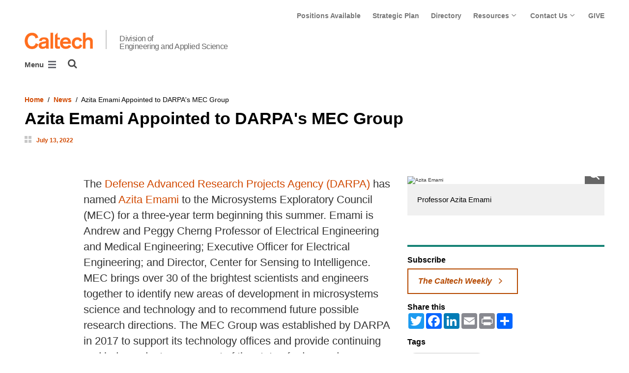

--- FILE ---
content_type: application/javascript; charset=UTF-8
request_url: https://www.eas.caltech.edu/cdn-cgi/challenge-platform/scripts/jsd/main.js
body_size: 8898
content:
window._cf_chl_opt={AKGCx8:'b'};~function(y6,TV,Tg,TH,TB,Tl,Tf,TD,TF,y1){y6=U,function(m,J,yL,y5,T,y){for(yL={m:552,J:563,T:516,y:464,X:385,Y:439,o:559,n:460,N:470,I:527,P:454,d:628},y5=U,T=m();!![];)try{if(y=-parseInt(y5(yL.m))/1+-parseInt(y5(yL.J))/2*(-parseInt(y5(yL.T))/3)+-parseInt(y5(yL.y))/4*(-parseInt(y5(yL.X))/5)+-parseInt(y5(yL.Y))/6*(-parseInt(y5(yL.o))/7)+parseInt(y5(yL.n))/8+-parseInt(y5(yL.N))/9*(-parseInt(y5(yL.I))/10)+-parseInt(y5(yL.P))/11*(parseInt(y5(yL.d))/12),J===y)break;else T.push(T.shift())}catch(X){T.push(T.shift())}}(s,901663),TV=this||self,Tg=TV[y6(417)],TH={},TH[y6(602)]='o',TH[y6(476)]='s',TH[y6(478)]='u',TH[y6(453)]='z',TH[y6(384)]='n',TH[y6(409)]='I',TH[y6(566)]='b',TB=TH,TV[y6(425)]=function(J,T,y,X,X0,yu,yA,ys,Y,N,I,P,Q,x,O){if(X0={m:576,J:620,T:543,y:519,X:556,Y:411,o:403,n:556,N:629,I:494,P:486,d:428,Q:500,x:393,O:569,S:445,c:609,z:609},yu={m:430,J:447,T:486,y:445,X:498},yA={m:613,J:579,T:488,y:484},ys=y6,Y={'FKwJa':function(S,z){return S<z},'BPEJt':function(S,z){return S+z},'TkkVZ':function(S,z){return S(z)},'oHxLH':function(S,z){return z===S},'CfZOI':ys(X0.m),'fWsuE':function(S,z){return S+z}},null===T||T===void 0)return X;for(N=Tj(T),J[ys(X0.J)][ys(X0.T)]&&(N=N[ys(X0.y)](J[ys(X0.J)][ys(X0.T)](T))),N=J[ys(X0.X)][ys(X0.Y)]&&J[ys(X0.o)]?J[ys(X0.n)][ys(X0.Y)](new J[(ys(X0.o))](N)):function(S,ym,z){for(ym=ys,S[ym(yu.m)](),z=0;Y[ym(yu.J)](z,S[ym(yu.T)]);S[z]===S[Y[ym(yu.y)](z,1)]?S[ym(yu.X)](z+1,1):z+=1);return S}(N),I='nAsAaAb'.split('A'),I=I[ys(X0.N)][ys(X0.I)](I),P=0;P<N[ys(X0.P)];Q=N[P],x=Ti(J,T,Q),Y[ys(X0.d)](I,x)?(O=Y[ys(X0.Q)]('s',x)&&!J[ys(X0.x)](T[Q]),Y[ys(X0.O)]===Y[ys(X0.S)](y,Q)?o(Y[ys(X0.c)](y,Q),x):O||o(Y[ys(X0.c)](y,Q),T[Q])):o(Y[ys(X0.z)](y,Q),x),P++);return X;function o(S,z,yU){yU=ys,Object[yU(yA.m)][yU(yA.J)][yU(yA.T)](X,z)||(X[z]=[]),X[z][yU(yA.y)](S)}},Tl=y6(480)[y6(529)](';'),Tf=Tl[y6(629)][y6(494)](Tl),TV[y6(415)]=function(J,T,X5,yJ,y,X,Y,o,n,N){for(X5={m:532,J:496,T:554,y:618,X:486,Y:486,o:532,n:461,N:484,I:554,P:383},yJ=y6,y={},y[yJ(X5.m)]=function(I,P){return P===I},y[yJ(X5.J)]=function(I,P){return I<P},y[yJ(X5.T)]=function(I,P){return I+P},X=y,Y=Object[yJ(X5.y)](T),o=0;o<Y[yJ(X5.X)];o++)if(n=Y[o],X[yJ(X5.m)]('f',n)&&(n='N'),J[n]){for(N=0;X[yJ(X5.J)](N,T[Y[o]][yJ(X5.Y)]);X[yJ(X5.o)](-1,J[n][yJ(X5.n)](T[Y[o]][N]))&&(Tf(T[Y[o]][N])||J[n][yJ(X5.N)](X[yJ(X5.I)]('o.',T[Y[o]][N]))),N++);}else J[n]=T[Y[o]][yJ(X5.P)](function(I){return'o.'+I})},TD=function(Xu,XA,Xq,XW,XM,XF,yX,J,T,y,X){return Xu={m:449,J:444,T:388,y:497,X:542},XA={m:624,J:450,T:499,y:450,X:587,Y:450,o:438,n:469,N:626,I:475,P:484,d:450,Q:627,x:450,O:474,S:406,c:485,z:610,R:594,E:450,G:402,C:626,a:544,h:473,K:611,Z:484,v:429,V:534,g:450},Xq={m:616,J:486},XW={m:408},XM={m:557,J:486,T:544,y:493,X:621,Y:509,o:422,n:550,N:484,I:408,P:546,d:550,Q:611,x:613,O:579,S:488,c:473,z:444,R:533,E:579,G:410,C:410,a:531,h:502,K:548,Z:469,v:513,V:520,g:484,H:469,B:484,L:540,i:601,j:502,l:484,f:450,e:622,D:450,F:488,k:615,b:389,M:528,W:455,A:396,s0:592,s1:619,s2:484,s3:408,s4:446,s5:522,s6:484,s7:553,s8:510,s9:514,ss:626,sU:598,sm:418,sJ:505,sT:484,sy:426,sX:600,sY:469,so:502,sn:531,sN:414,sI:484,sr:553,sP:402},XF={m:594},yX=y6,J={'xWdHq':function(Y,o){return Y<o},'yqfEJ':function(Y,o){return o==Y},'CpELp':function(Y,o){return Y-o},'bBXRt':function(Y,o){return Y&o},'aDTZt':function(Y,o){return Y(o)},'rhkwA':function(Y,o){return Y|o},'Fxadc':function(Y,o){return Y-o},'VXpVt':function(Y){return Y()},'KsHhV':function(Y,o){return Y==o},'bXUYK':function(Y,o){return Y===o},'qklsP':yX(Xu.m),'aDkOE':function(Y,o){return Y+o},'uaurP':yX(Xu.J),'AcWvE':function(Y,o){return Y-o},'EgkDz':function(Y,o){return Y>o},'RFEIP':function(Y,o){return o|Y},'clTBp':function(Y,o){return Y<<o},'VOMEK':function(Y,o){return Y!==o},'xPeff':function(Y,o){return Y>o},'sYUnG':function(Y,o){return Y<<o},'zIEQy':function(Y,o){return Y(o)},'wkFrf':yX(Xu.T),'izWNY':function(Y,o){return o==Y},'DhTgo':function(Y,o){return Y-o},'ADBjy':function(Y,o){return Y(o)},'jpKSn':function(Y,o){return Y<<o},'OGdmW':function(Y,o){return Y<<o},'xFkHe':function(Y,o){return Y&o},'mbtCD':function(Y,o){return Y==o},'mOLka':function(Y,o){return Y(o)},'FBOMq':function(Y,o){return o&Y},'WfwFh':function(Y,o){return o&Y},'NbKeK':function(Y,o){return o!=Y},'fadDM':function(Y,o){return Y<o},'fvyBD':function(Y,o){return o!=Y},'cknAx':function(Y,o){return o!=Y},'PFVeM':function(Y,o){return Y*o},'ziTnt':function(Y,o){return Y<o},'UJMgM':function(Y,o){return Y(o)},'qLWUo':function(Y,o){return Y+o},'SwCMq':function(Y,o){return o==Y}},T=String[yX(Xu.y)],y={'h':function(Y,Xl){return Xl={m:503,J:611},null==Y?'':y.g(Y,6,function(o,yY){return yY=U,yY(Xl.m)[yY(Xl.J)](o)})},'g':function(Y,o,N,Xw,Xe,yI,I,P,Q,x,O,S,z,R,E,G,C,K,Z,V,H,j){if(Xw={m:467},Xe={m:392},yI=yX,I={'TJFyX':function(B,L,yo){return yo=U,J[yo(Xe.m)](B,L)},'ILGyM':function(B,L){return L==B},'NBIyg':function(B,L,yn){return yn=U,J[yn(XF.m)](B,L)},'enaek':function(B,L){return B|L},'wJhxB':function(B,L){return B!==L},'nRZMR':function(B,yN){return yN=U,J[yN(Xw.m)](B)}},J[yI(XM.m)](null,Y))return'';for(Q={},x={},O='',S=2,z=3,R=2,E=[],G=0,C=0,K=0;K<Y[yI(XM.J)];K+=1)if(J[yI(XM.T)](J[yI(XM.y)],yI(XM.X))){for(N=1,E=0;R<D;K=I[yI(XM.Y)](C<<1.01,M),I[yI(XM.o)](W,I[yI(XM.n)](A,1))?(s0=0,s1[yI(XM.N)](s2(s3)),s4=0):s5++,s6=0,F++);for(s7=s8[yI(XM.I)](0),s9=0;16>ss;sm=I[yI(XM.P)](sJ<<1,1&sT),sy==I[yI(XM.d)](sX,1)?(sY=0,so[yI(XM.N)](sn(sN)),sI=0):sr++,sP>>=1,sU++);}else if(Z=Y[yI(XM.Q)](K),Object[yI(XM.x)][yI(XM.O)][yI(XM.S)](Q,Z)||(Q[Z]=z++,x[Z]=!0),V=J[yI(XM.c)](O,Z),Object[yI(XM.x)][yI(XM.O)][yI(XM.S)](Q,V))O=V;else if(yI(XM.z)!==J[yI(XM.R)])return'i';else{if(Object[yI(XM.x)][yI(XM.E)][yI(XM.S)](x,O)){if(256>O[yI(XM.I)](0)){if(yI(XM.G)===yI(XM.C)){for(P=0;J[yI(XM.a)](P,R);G<<=1,C==J[yI(XM.h)](o,1)?(C=0,E[yI(XM.N)](N(G)),G=0):C++,P++);for(H=O[yI(XM.I)](0),P=0;J[yI(XM.K)](8,P);G=G<<1.32|J[yI(XM.Z)](H,1),o-1==C?(C=0,E[yI(XM.N)](N(G)),G=0):C++,H>>=1,P++);}else{for(V=0;J[yI(XM.a)](o,H);L<<=1,J[yI(XM.v)](i,J[yI(XM.V)](j,1))?(N=0,E[yI(XM.g)](R(D)),F=0):K++,B++);for(j=C[yI(XM.I)](0),M=0;8>W;s0=s1<<1.81|J[yI(XM.H)](j,1),s3-1==s2?(s4=0,s5[yI(XM.B)](J[yI(XM.L)](s6,s7)),s8=0):s9++,j>>=1,A++);}}else{for(H=1,P=0;P<R;G=H|G<<1,C==o-1?(C=0,E[yI(XM.B)](N(G)),G=0):C++,H=0,P++);for(H=O[yI(XM.I)](0),P=0;J[yI(XM.K)](16,P);G=J[yI(XM.i)](G<<1.88,1&H),C==J[yI(XM.j)](o,1)?(C=0,E[yI(XM.l)](N(G)),G=0):C++,H>>=1,P++);}S--,S==0&&(S=Math[yI(XM.f)](2,R),R++),delete x[O]}else for(H=Q[O],P=0;P<R;G=J[yI(XM.e)](G,1)|1&H,C==o-1?(C=0,E[yI(XM.N)](J[yI(XM.L)](N,G)),G=0):C++,H>>=1,P++);O=(S--,S==0&&(S=Math[yI(XM.D)](2,R),R++),Q[V]=z++,String(Z))}if(O!==''){if(Object[yI(XM.x)][yI(XM.E)][yI(XM.F)](x,O)){if(J[yI(XM.k)](yI(XM.b),yI(XM.b)))Y(),I[yI(XM.M)](o[yI(XM.W)],yI(XM.A))&&(P[yI(XM.s0)]=H,I[yI(XM.s1)](Q));else{if(J[yI(XM.K)](256,O[yI(XM.I)](0))){for(P=0;J[yI(XM.a)](P,R);G<<=1,C==o-1?(C=0,E[yI(XM.s2)](N(G)),G=0):C++,P++);for(H=O[yI(XM.s3)](0),P=0;J[yI(XM.s4)](8,P);G=J[yI(XM.i)](J[yI(XM.s5)](G,1),1&H),C==J[yI(XM.V)](o,1)?(C=0,E[yI(XM.s6)](J[yI(XM.s7)](N,G)),G=0):C++,H>>=1,P++);}else if(J[yI(XM.s8)]!==yI(XM.s9)){for(H=1,P=0;P<R;G=G<<1.5|H,J[yI(XM.ss)](C,J[yI(XM.sU)](o,1))?(C=0,E[yI(XM.l)](J[yI(XM.sm)](N,G)),G=0):C++,H=0,P++);for(H=O[yI(XM.s3)](0),P=0;16>P;G=J[yI(XM.sJ)](G,1)|H&1,J[yI(XM.v)](C,o-1)?(C=0,E[yI(XM.sT)](J[yI(XM.s7)](N,G)),G=0):C++,H>>=1,P++);}else typeof X===yI(XM.sy)&&N(I),I[yI(XM.s1)](S);S--,0==S&&(S=Math[yI(XM.f)](2,R),R++),delete x[O]}}else for(H=Q[O],P=0;P<R;G=J[yI(XM.sX)](G,1)|J[yI(XM.sY)](H,1),C==J[yI(XM.so)](o,1)?(C=0,E[yI(XM.B)](N(G)),G=0):C++,H>>=1,P++);S--,S==0&&R++}for(H=2,P=0;J[yI(XM.sn)](P,R);G=G<<1.13|J[yI(XM.sN)](H,1),o-1==C?(C=0,E[yI(XM.sI)](N(G)),G=0):C++,H>>=1,P++);for(;;)if(G<<=1,J[yI(XM.m)](C,o-1)){E[yI(XM.s2)](J[yI(XM.sr)](N,G));break}else C++;return E[yI(XM.sP)]('')},'j':function(Y,yr){return yr=yX,Y==null?'':J[yr(Xq.m)]('',Y)?null:y.i(Y[yr(Xq.J)],32768,function(o,yP){return yP=yr,Y[yP(XW.m)](o)})},'i':function(Y,o,N,yd,I,P,Q,x,O,S,z,R,E,G,C,K,V,Z){for(yd=yX,I=[],P=4,Q=4,x=3,O=[],R=J[yd(XA.m)](N,0),E=o,G=1,S=0;3>S;I[S]=S,S+=1);for(C=0,K=Math[yd(XA.J)](2,2),z=1;K!=z;Z=J[yd(XA.T)](R,E),E>>=1,0==E&&(E=o,R=N(G++)),C|=(0<Z?1:0)*z,z<<=1);switch(C){case 0:for(C=0,K=Math[yd(XA.y)](2,8),z=1;z!=K;Z=J[yd(XA.X)](R,E),E>>=1,0==E&&(E=o,R=N(G++)),C|=z*(0<Z?1:0),z<<=1);V=T(C);break;case 1:for(C=0,K=Math[yd(XA.Y)](2,16),z=1;J[yd(XA.o)](z,K);Z=J[yd(XA.n)](R,E),E>>=1,J[yd(XA.N)](0,E)&&(E=o,R=N(G++)),C|=(J[yd(XA.I)](0,Z)?1:0)*z,z<<=1);V=T(C);break;case 2:return''}for(S=I[3]=V,O[yd(XA.P)](V);;){if(G>Y)return'';for(C=0,K=Math[yd(XA.d)](2,x),z=1;J[yd(XA.Q)](z,K);Z=R&E,E>>=1,0==E&&(E=o,R=N(G++)),C|=(J[yd(XA.I)](0,Z)?1:0)*z,z<<=1);switch(V=C){case 0:for(C=0,K=Math[yd(XA.x)](2,8),z=1;J[yd(XA.O)](z,K);Z=E&R,E>>=1,E==0&&(E=o,R=N(G++)),C|=J[yd(XA.S)](J[yd(XA.c)](0,Z)?1:0,z),z<<=1);I[Q++]=J[yd(XA.z)](T,C),V=J[yd(XA.R)](Q,1),P--;break;case 1:for(C=0,K=Math[yd(XA.E)](2,16),z=1;K!=z;Z=E&R,E>>=1,0==E&&(E=o,R=N(G++)),C|=z*(0<Z?1:0),z<<=1);I[Q++]=T(C),V=Q-1,P--;break;case 2:return O[yd(XA.G)]('')}if(J[yd(XA.C)](0,P)&&(P=Math[yd(XA.x)](2,x),x++),I[V])V=I[V];else if(J[yd(XA.a)](V,Q))V=J[yd(XA.h)](S,S[yd(XA.K)](0));else return null;O[yd(XA.Z)](V),I[Q++]=J[yd(XA.v)](S,V[yd(XA.K)](0)),P--,S=V,J[yd(XA.V)](0,P)&&(P=Math[yd(XA.g)](2,x),x++)}}},X={},X[yX(Xu.X)]=y.h,X}(),TF=null,y1=y0(),y3();function Te(Xs,X9,yT,T,y,X,Y,o,n){T=(Xs={m:595,J:489,T:387,y:538,X:580,Y:456,o:511,n:535,N:584,I:570,P:452,d:599,Q:413,x:523,O:394,S:584,c:517,z:443,R:400,E:504,G:407,C:585},X9={m:612,J:407},yT=y6,{'hxMeL':function(N,I){return N(I)},'ZsHWt':yT(Xs.m),'KALlm':yT(Xs.J),'shkKK':function(N,I,P,d,Q){return N(I,P,d,Q)},'byvIF':yT(Xs.T),'zOIbt':function(N,I){return N===I}});try{return y=Tg[yT(Xs.y)](yT(Xs.X)),y[yT(Xs.Y)]=T[yT(Xs.o)],y[yT(Xs.n)]='-1',Tg[yT(Xs.N)][yT(Xs.I)](y),X=y[yT(Xs.P)],Y={},Y=pRIb1(X,X,'',Y),Y=pRIb1(X,X[T[yT(Xs.d)]]||X[yT(Xs.Q)],'n.',Y),Y=T[yT(Xs.x)](pRIb1,X,y[T[yT(Xs.O)]],'d.',Y),Tg[yT(Xs.S)][yT(Xs.c)](y),o={},o.r=Y,o.e=null,o}catch(N){if(T[yT(Xs.z)](yT(Xs.R),yT(Xs.E)))y[yT(Xs.G)]=5e3,X[yT(Xs.C)]=function(yy){yy=yT,T[yy(X9.m)](o,yy(X9.J))};else return n={},n.r={},n.e=N,n}}function y4(y,X,Yi,yB,Y,o,n,N){if(Yi={m:555,J:386,T:463,y:416,X:571,Y:518,o:633,n:441,N:555,I:462,P:524,d:386,Q:565,x:501,O:462,S:419,c:465,z:386,R:565,E:577,G:530,C:419,a:465},yB=y6,Y={},Y[yB(Yi.m)]=function(I,P){return I===P},Y[yB(Yi.J)]=yB(Yi.T),Y[yB(Yi.y)]=yB(Yi.X),Y[yB(Yi.Y)]=yB(Yi.o),o=Y,!y[yB(Yi.n)])return;if(o[yB(Yi.N)](X,yB(Yi.I)))n={},n[yB(Yi.P)]=o[yB(Yi.d)],n[yB(Yi.Q)]=y.r,n[yB(Yi.x)]=yB(Yi.O),TV[yB(Yi.S)][yB(Yi.c)](n,'*');else if(o[yB(Yi.y)]===o[yB(Yi.Y)])return;else N={},N[yB(Yi.P)]=o[yB(Yi.z)],N[yB(Yi.R)]=y.r,N[yB(Yi.x)]=yB(Yi.E),N[yB(Yi.G)]=X,TV[yB(Yi.C)][yB(Yi.a)](N,'*')}function Tw(YU,yc,m){return YU={m:440},yc=y6,m={'TbirY':function(J){return J()}},m[yc(YU.m)](Tb)!==null}function y3(YB,YH,YV,yV,m,J,T,y,X){if(YB={m:606,J:536,T:605,y:396,X:623,Y:398,o:573,n:455,N:390,I:399,P:399,d:562,Q:592},YH={m:605,J:451,T:398,y:455,X:396,Y:592,o:471,n:537,N:537,I:462,P:574,d:537},YV={m:614,J:491,T:458},yV=y6,m={'nWwFS':yV(YB.m),'qGkLM':function(Y,o){return Y(o)},'ZOFRO':function(Y,o){return Y>=o},'rZrEJ':yV(YB.J),'JDLTo':yV(YB.T),'jDXyG':function(Y){return Y()},'RUpQg':function(Y,o){return o!==Y},'QPhkl':yV(YB.y)},J=TV[yV(YB.X)],!J)return;if(!m[yV(YB.Y)](TA))return;(T=![],y=function(yg){if(yg=yV,m[yg(YV.m)]!==yg(YV.J)){if(!T){if(T=!![],!TA())return;m[yg(YV.T)](Tk,function(Y){y4(J,Y)})}}else return},m[yV(YB.o)](Tg[yV(YB.n)],m[yV(YB.N)]))?y():TV[yV(YB.I)]?Tg[yV(YB.P)](yV(YB.d),y):(X=Tg[yV(YB.Q)]||function(){},Tg[yV(YB.Q)]=function(yH){yH=yV,yH(YH.m)===m[yH(YH.J)]?(m[yH(YH.T)](X),Tg[yH(YH.y)]!==yH(YH.X)&&(Tg[yH(YH.Y)]=X,m[yH(YH.T)](y))):m[yH(YH.o)](Y[yH(YH.n)],200)&&o[yH(YH.N)]<300?P(yH(YH.I)):d(m[yH(YH.P)]+Q[yH(YH.d)])})}function TM(YT,yz,m,J){if(YT={m:490},yz=y6,m={'sALap':function(T,y,X){return T(y,X)}},J=Tb(),J===null)return;TF=(TF&&clearTimeout(TF),m[yz(YT.m)](setTimeout,function(){Tk()},1e3*J))}function Tq(YX,yE,m){return YX={m:623,J:521},yE=y6,m=TV[yE(YX.m)],Math[yE(YX.J)](+atob(m.t))}function Tj(J,yk,y9,T,y,X){for(yk={m:401,J:519,T:618,y:583},y9=y6,T={},T[y9(yk.m)]=function(Y,o){return Y!==o},y=T,X=[];y[y9(yk.m)](null,J);X=X[y9(yk.J)](Object[y9(yk.T)](J)),J=Object[y9(yk.y)](J));return X}function TL(J,T,yj,y7,y,X){return yj={m:421,J:547,T:421,y:613,X:551,Y:488,o:461,n:572},y7=y6,y={},y[y7(yj.m)]=function(Y,o){return Y<o},X=y,T instanceof J[y7(yj.J)]&&X[y7(yj.T)](0,J[y7(yj.J)][y7(yj.y)][y7(yj.X)][y7(yj.Y)](T)[y7(yj.o)](y7(yj.n)))}function Tb(Y9,yS,m,J,T,y){for(Y9={m:539,J:529,T:623,y:384},yS=y6,m=yS(Y9.m)[yS(Y9.J)]('|'),J=0;!![];){switch(m[J++]){case'0':T=y.i;continue;case'1':if(!y)return null;continue;case'2':return T;case'3':y=TV[yS(Y9.T)];continue;case'4':if(typeof T!==yS(Y9.y)||T<30)return null;continue}break}}function Ti(J,T,y,yD,y8,X,Y,o,n){Y=(yD={m:625,J:412,T:602,y:397,X:426,Y:507,o:625,n:564,N:564,I:556,P:630,d:556,Q:507},y8=y6,X={},X[y8(yD.m)]=function(N,I){return N===I},X[y8(yD.J)]=y8(yD.T),X[y8(yD.y)]=y8(yD.X),X[y8(yD.Y)]=function(N,I){return N==I},X);try{o=T[y]}catch(N){return'i'}if(null==o)return Y[y8(yD.o)](void 0,o)?'u':'x';if(Y[y8(yD.J)]==typeof o)try{if(Y[y8(yD.y)]==typeof o[y8(yD.n)])return o[y8(yD.N)](function(){}),'p'}catch(I){}return J[y8(yD.I)][y8(yD.P)](o)?'a':Y[y8(yD.o)](o,J[y8(yD.d)])?'D':!0===o?'T':o===!1?'F':(n=typeof o,Y[y8(yD.Q)](Y[y8(yD.y)],n)?TL(J,o)?'N':'f':TB[n]||'?')}function y0(YR,yv){return YR={m:483,J:483},yv=y6,crypto&&crypto[yv(YR.m)]?crypto[yv(YR.J)]():''}function Tu(m,J,Yz,Yc,YO,Yx,YQ,Yd,yC,T,y,X,Y){Yz={m:541,J:525,T:623,y:567,X:589,Y:560,o:477,n:604,N:582,I:487,P:466,d:441,Q:407,x:585,O:404,S:432,c:482,z:482,R:590,E:482,G:441,C:591,a:542,h:492},Yc={m:525,J:526,T:623,y:578,X:442,Y:558,o:589,n:487,N:437,I:395,P:560,d:477,Q:604,x:407,O:585,S:405,c:593,z:589,R:593,E:448,G:589,C:448,a:468,h:423,K:391,Z:436,v:575,V:524,g:607,H:591,B:542,L:434},YO={m:608},Yx={m:603},YQ={m:537,J:537,T:512,y:462,X:536},Yd={m:597,J:472,T:541,y:457,X:407},yC=y6,T={'HFBUj':function(o,n){return n!==o},'mLLKc':yC(Yz.m),'MLrvq':function(o,n){return o(n)},'RaCAw':function(o,n){return o(n)},'weGuo':function(o,n){return o+n},'HKNVD':function(o,n){return o+n},'bFWgT':yC(Yz.J)},y=TV[yC(Yz.T)],console[yC(Yz.y)](TV[yC(Yz.X)]),X=new TV[(yC(Yz.Y))](),X[yC(Yz.o)](yC(Yz.n),T[yC(Yz.N)]+TV[yC(Yz.X)][yC(Yz.I)]+yC(Yz.P)+y.r),y[yC(Yz.d)]&&(X[yC(Yz.Q)]=5e3,X[yC(Yz.x)]=function(ya){if(ya=yC,T[ya(Yd.m)](T[ya(Yd.J)],ya(Yd.T)))return;else T[ya(Yd.y)](J,ya(Yd.X))}),X[yC(Yz.O)]=function(yh){yh=yC,X[yh(YQ.m)]>=200&&X[yh(YQ.J)]<300?T[yh(YQ.T)](J,yh(YQ.y)):J(yh(YQ.X)+X[yh(YQ.m)])},X[yC(Yz.S)]=function(yZ,o,N,I,P,d,Q,x){(yZ=yC,o={'ugpzb':function(n,N,yK){return yK=U,T[yK(Yx.m)](n,N)},'EpJtm':function(n,N,yt){return yt=U,T[yt(YO.m)](n,N)},'saJOK':yZ(Yc.m)},yZ(Yc.J)!==yZ(Yc.J))?(N=P[yZ(Yc.T)],I=o[yZ(Yc.y)](o[yZ(Yc.X)](o[yZ(Yc.Y)]+d[yZ(Yc.o)][yZ(Yc.n)],yZ(Yc.N)),N.r)+yZ(Yc.I),P=new Q[(yZ(Yc.P))](),P[yZ(Yc.d)](yZ(Yc.Q),I),P[yZ(Yc.x)]=2500,P[yZ(Yc.O)]=function(){},d={},d[yZ(Yc.S)]=x[yZ(Yc.o)][yZ(Yc.S)],d[yZ(Yc.c)]=O[yZ(Yc.z)][yZ(Yc.R)],d[yZ(Yc.E)]=S[yZ(Yc.G)][yZ(Yc.C)],d[yZ(Yc.a)]=c[yZ(Yc.o)][yZ(Yc.h)],d[yZ(Yc.K)]=z,Q=d,x={},x[yZ(Yc.Z)]=E,x[yZ(Yc.v)]=Q,x[yZ(Yc.V)]=yZ(Yc.g),P[yZ(Yc.H)](R[yZ(Yc.B)](x))):J(yZ(Yc.L))},Y={'t':Tq(),'lhr':Tg[yC(Yz.c)]&&Tg[yC(Yz.z)][yC(Yz.R)]?Tg[yC(Yz.E)][yC(Yz.R)]:'','api':y[yC(Yz.G)]?!![]:![],'c':Tw(),'payload':m},X[yC(Yz.C)](TD[yC(Yz.a)](JSON[yC(Yz.h)](Y)))}function y2(y,X,Yh,yp,Y,o,n,N,I,P,d,Q,x){if(Yh={m:506,J:437,T:395,y:604,X:607,Y:420,o:561,n:631,N:506,I:483,P:483,d:581,Q:586,x:623,O:495,S:495,c:525,z:589,R:487,E:617,G:431,C:560,a:477,h:424,K:407,Z:585,v:405,V:593,g:589,H:593,B:448,L:448,i:468,j:589,l:423,f:391,e:436,D:575,F:524,k:549,b:591,M:542},yp=y6,Y={'RcYeh':function(O,S){return O(S)},'BRUMf':function(O,S){return S!==O},'AxOCb':yp(Yh.m),'emXfh':function(O,S){return O+S},'SbnSP':yp(Yh.J),'esbvy':yp(Yh.T),'qUxsd':yp(Yh.y),'JmjXa':yp(Yh.X)},!Y[yp(Yh.Y)](TW,0))return Y[yp(Yh.o)](Y[yp(Yh.n)],yp(Yh.N))?y&&X[yp(Yh.I)]?Y[yp(Yh.P)]():'':![];n=(o={},o[yp(Yh.d)]=y,o[yp(Yh.Q)]=X,o);try{N=TV[yp(Yh.x)],I=Y[yp(Yh.O)](Y[yp(Yh.S)](yp(Yh.c)+TV[yp(Yh.z)][yp(Yh.R)]+Y[yp(Yh.E)],N.r),Y[yp(Yh.G)]),P=new TV[(yp(Yh.C))](),P[yp(Yh.a)](Y[yp(Yh.h)],I),P[yp(Yh.K)]=2500,P[yp(Yh.Z)]=function(){},d={},d[yp(Yh.v)]=TV[yp(Yh.z)][yp(Yh.v)],d[yp(Yh.V)]=TV[yp(Yh.g)][yp(Yh.H)],d[yp(Yh.B)]=TV[yp(Yh.g)][yp(Yh.L)],d[yp(Yh.i)]=TV[yp(Yh.j)][yp(Yh.l)],d[yp(Yh.f)]=y1,Q=d,x={},x[yp(Yh.e)]=n,x[yp(Yh.D)]=Q,x[yp(Yh.F)]=Y[yp(Yh.k)],P[yp(Yh.b)](TD[yp(Yh.M)](x))}catch(S){}}function Tk(m,Y8,Y7,yQ,J,T){Y8={m:426,J:632,T:588,y:545,X:435,Y:427},Y7={m:481,J:479,T:568,y:515,X:515,Y:486,o:459,n:588},yQ=y6,J={'cuSzp':yQ(Y8.m),'gZGfx':function(X,Y){return Y!==X},'gHhFE':function(y,X){return y(X)},'zSVHY':function(y){return y()},'pFkom':function(y,X,Y){return y(X,Y)},'MLkxg':function(y,X,Y){return y(X,Y)},'eaSkR':yQ(Y8.J)},T=J[yQ(Y8.T)](Te),J[yQ(Y8.y)](Tu,T.r,function(y,Y6,yx,X,Y){if(Y6={m:408},yx=yQ,X={},X[yx(Y7.m)]=function(o,n){return n==o},Y=X,typeof m===J[yx(Y7.J)]){if(J[yx(Y7.T)](yx(Y7.y),yx(Y7.X)))return null==Y?'':Y[yx(Y7.m)]('',o)?null:n.i(N[yx(Y7.Y)],32768,function(Q,yO){return yO=yx,P[yO(Y6.m)](Q)});else J[yx(Y7.o)](m,y)}J[yx(Y7.n)](TM)}),T.e&&J[yQ(Y8.X)](y2,J[yQ(Y8.Y)],T.e)}function TA(Yo,yG,J,T,y,X,Y){return Yo={m:508,J:521,T:596,y:508},yG=y6,J={},J[yG(Yo.m)]=function(o,n){return o>n},T=J,y=3600,X=Tq(),Y=Math[yG(Yo.J)](Date[yG(Yo.T)]()/1e3),T[yG(Yo.y)](Y-X,y)?![]:!![]}function TW(m,Yy,yR){return Yy={m:433},yR=y6,Math[yR(Yy.m)]()<m}function U(m,J,T,y){return m=m-383,T=s(),y=T[m],y}function s(Yj){return Yj='NbKeK,6iumRPs,TbirY,api,EpJtm,zOIbt,OgtdU,BPEJt,xPeff,FKwJa,LRmiB4,wewXp,pow,JDLTo,contentWindow,symbol,484SArnze,readyState,style,MLrvq,qGkLM,gHhFE,710176VQIQPU,indexOf,success,cloudflare-invisible,672592NzQhdF,postMessage,/jsd/oneshot/d251aa49a8a3/0.3264999744791359:1769671399:qf9OgvtGLx5DNwIVjIWO2XeBMHjLt3OGwCvrM34aTMg/,VXpVt,pkLOA2,bBXRt,44253DliJZh,ZOFRO,mLLKc,aDkOE,cknAx,fadDM,string,open,undefined,cuSzp,_cf_chl_opt;JJgc4;PJAn2;kJOnV9;IWJi4;OHeaY1;DqMg0;FKmRv9;LpvFx1;cAdz2;PqBHf2;nFZCC5;ddwW5;pRIb1;rxvNi8;RrrrA2;erHi9,TFGYv,location,randomUUID,push,ziTnt,length,AKGCx8,call,clientInformation,sALap,YKLRh,stringify,qklsP,bind,emXfh,bynjq,fromCharCode,splice,FBOMq,oHxLH,event,AcWvE,$lzZrgXCbDWEs-f5oVkHqG23SBK4TRhe0x+ntUvMpFP6mIYy81caOJ9jwuidAN7QL,raQBf,jpKSn,trUiP,yZtSX,nlbYh,TJFyX,wkFrf,ZsHWt,RaCAw,yqfEJ,DPvlD,rKqOl,140730deOUGp,removeChild,hBVNd,concat,CpELp,floor,sYUnG,shkKK,source,/cdn-cgi/challenge-platform/h/,TEzIT,2730oqgVyP,wJhxB,split,detail,xWdHq,rJUNM,uaurP,SwCMq,tabIndex,http-code:,status,createElement,3|1|0|4|2,aDTZt,TzIsX,BXMYNbwxuM,getOwnPropertyNames,bXUYK,pFkom,enaek,Function,EgkDz,JmjXa,NBIyg,toString,863449LPozRJ,zIEQy,yWQao,juFQI,Array,KsHhV,saJOK,4821607vfEgsp,XMLHttpRequest,BRUMf,DOMContentLoaded,62lmmTyl,catch,sid,boolean,log,gZGfx,CfZOI,appendChild,NlTqH,[native code],RUpQg,rZrEJ,chctx,d.cookie,error,ugpzb,hasOwnProperty,iframe,AdeF3,bFWgT,getPrototypeOf,body,ontimeout,TYlZ6,WfwFh,zSVHY,_cf_chl_opt,href,send,onreadystatechange,SSTpq3,Fxadc,display: none,now,HFBUj,DhTgo,KALlm,OGdmW,RFEIP,object,weGuo,POST,eOYIW,DfNhD,jsd,HKNVD,fWsuE,UJMgM,charAt,hxMeL,prototype,nWwFS,VOMEK,mbtCD,SbnSP,keys,nRZMR,Object,jgBkJ,clTBp,__CF$cv$params,mOLka,vbGDv,izWNY,fvyBD,585084WIrklX,includes,isArray,AxOCb,error on cf_chl_props,vjEWm,map,number,10mCKlVB,osIha,contentDocument,ItwEt,gdJkP,QPhkl,JBxy9,rhkwA,isNaN,byvIF,/invisible/jsd,loading,PtgXH,jDXyG,addEventListener,JvvZB,mLhyM,join,Set,onload,CnwA5,PFVeM,timeout,charCodeAt,bigint,ocLlQ,from,eLHRN,navigator,xFkHe,rxvNi8,jwZHg,document,ADBjy,parent,RcYeh,cuawC,ILGyM,aUjz8,qUxsd,pRIb1,function,eaSkR,TkkVZ,qLWUo,sort,esbvy,onerror,random,xhr-error,MLkxg,errorInfoObject,/b/ov1/0.3264999744791359:1769671399:qf9OgvtGLx5DNwIVjIWO2XeBMHjLt3OGwCvrM34aTMg/'.split(','),s=function(){return Yj},s()}}()